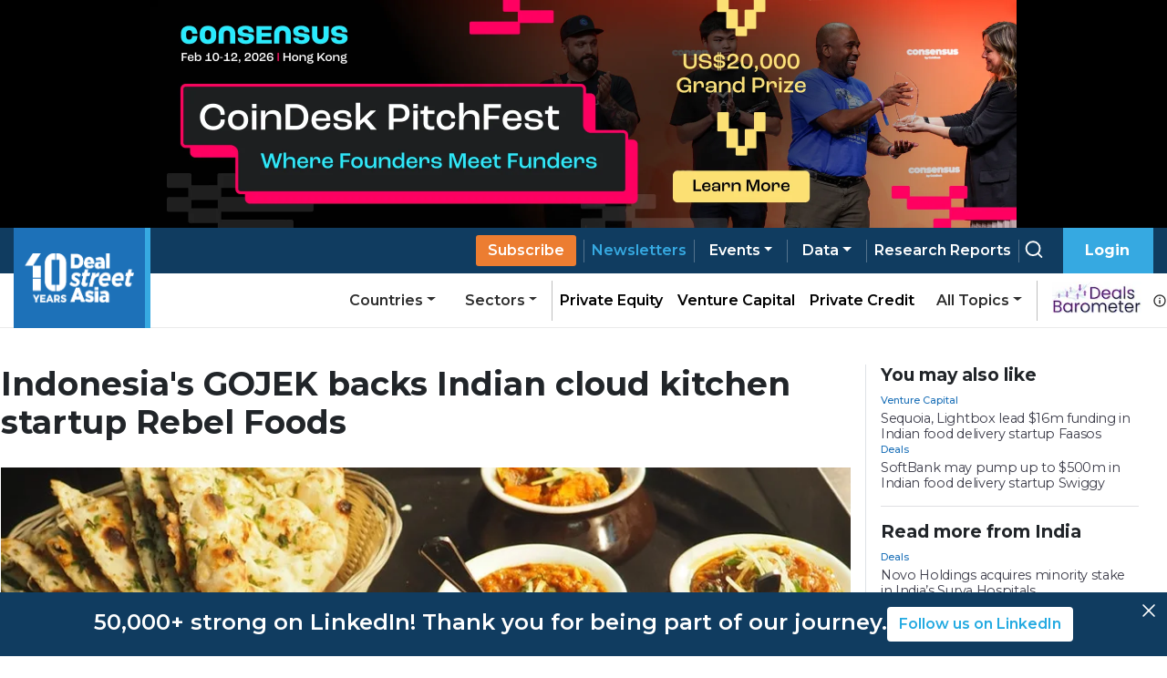

--- FILE ---
content_type: application/javascript; charset=UTF-8
request_url: https://www.dealstreetasia.com/_next/static/chunks/pages/index-88cc632c1062a7dd.js
body_size: 4821
content:
(self.webpackChunk_N_E=self.webpackChunk_N_E||[]).push([[5405],{78581:function(e,i,t){(window.__NEXT_P=window.__NEXT_P||[]).push(["/",function(){return t(94664)}])},44249:function(e,i,t){"use strict";var r=t(34051),s=t.n(r),n=t(85893),l=t(67294),a=t(92231),c=t.n(a),d=t(96076),o=t(6197),h=t(6572),u=t(25675),m=t(50456);function x(e,i,t,r,s,n,l){try{var a=e[n](l),c=a.value}catch(d){return void t(d)}a.done?i(c):Promise.resolve(c).then(r,s)}i.Z=function(e){var i,t=e.advertLocation,r=(e.loggedIn,e.shouldRecordImpression,(0,l.useState)()),a=r[0],p=r[1],j=(0,l.useState)(!1),v=j[0],f=j[1],y=(0,l.useState)(0),g=y[0],_=(y[1],(0,m.N)()),w=_.fetchAds,N=_.loading;(0,l.useEffect)((i=s().mark((function e(){var i,r;return s().wrap((function(e){for(;;)switch(e.prev=e.next){case 0:return e.next=2,w(t);case 2:if((i=e.sent).forEach((function(e){b(e)})),!(i.length>0)){e.next=9;break}return p(i[0]),f(!0),r=setInterval((function(){var e=(g+1)%i.length;g++,p(i[e])}),d.yC),e.abrupt("return",(function(){return clearInterval(r)}));case 9:case"end":return e.stop()}}),e)})),function(){var e=this,t=arguments;return new Promise((function(r,s){var n=i.apply(e,t);function l(e){x(n,r,s,l,a,"next",e)}function a(e){x(n,r,s,l,a,"throw",e)}l(void 0)}))}),[N]);var b=function(e){(0,h.G4)(document)&&dataLayer.push({event:"banner",bannerAction:"impression",bannerName:e.name,location:t})};return(0,n.jsx)("div",{className:c().ad_wrapper,children:v?(0,n.jsx)("a",{href:a.ad_url,target:"_blank",onClick:function(){dataLayer.push({event:"banner",bannerAction:"click",bannerName:a.name,location:t})},children:(0,n.jsx)("div",{className:c().ad,children:(0,n.jsx)(o.Z,{children:(0,h.Ko)(d.km,a.image_url)?(0,n.jsx)("video",{style:{objectFit:"cover",maxWidth:"100%",width:"100%",height:"auto"},autoPlay:!0,loop:!0,src:a.image_url,muted:!0,playsInline:!0}):(0,n.jsx)(u.default,{src:a.image_url,alt:a.name,width:600,height:t===d.ee.home_page_section_1_sidebar.name?700:500,loader:h._m})})})}):null})}},94664:function(e,i,t){"use strict";t.r(i),t.d(i,{__N_SSP:function(){return C},default:function(){return L}});var r=t(85893),s=t(76340),n=t(96076),l=t(79781),a=t(44249),c=t(44456),d=t(29636),o=t(41664),h=t(6572),u=t(25675),m=(t(67294),function(e){var i=e.report;return(0,r.jsxs)("div",{className:"report-image-card",children:[(0,r.jsx)(o.default,{href:(0,h.po)(i.link),children:(0,r.jsx)(u.default,{src:i.image_url,alt:i.title,height:500,width:400,loader:h._m})}),(0,r.jsxs)("div",{className:"d-flex flex-column justify-content-center py-3 gap-16",children:[(0,r.jsx)("div",{children:(0,r.jsx)(o.default,{href:i.link,children:(0,r.jsxs)("a",{children:[(0,r.jsx)("h5",{children:i.title}),(0,r.jsx)("p",{children:i.excerpt})]})})}),(0,r.jsxs)("div",{className:"d-flex flex-wrap align-items-center gap-8",children:[(0,r.jsx)("a",{href:(0,h.po)(i.link),className:"view-report",children:"View Report"}),i.has_associated_story&&(0,r.jsx)("a",{href:i.associated_story,className:"read-summary",children:"Read Summary"})]})]})]},i.title)}),x=function(e){var i=e.title,t=e.uri;return(0,r.jsx)("div",{children:(0,r.jsxs)("div",{className:"main-list-heading",children:[(0,r.jsx)(o.default,{href:t,children:(0,r.jsxs)("a",{children:[(0,r.jsx)("h3",{children:i}),(0,r.jsx)("p",{children:"(View all)"})]})}),(0,r.jsx)("div",{className:"line"})]})})};function p(e){var i=e.title,t=e.uri,s=e.reports;e.plan;return(0,r.jsxs)("div",{className:"report-section",children:[(0,r.jsx)(x,{title:i,uri:t}),(0,r.jsxs)("div",{className:"mt-3 report-section-body",children:[(0,r.jsxs)("div",{className:"report-section-main-report",children:[(0,r.jsx)("div",{className:"main-report-image",children:(0,r.jsx)(o.default,{href:(0,h.po)(s[0].link),children:(0,r.jsx)("a",{children:(0,r.jsx)(u.default,{src:s[0].image_url.split("?")[0],alt:s[0].title,priority:!0,height:480,width:350,quality:100,loader:h._m,layout:"responsive"})})})}),(0,r.jsx)("div",{children:(0,r.jsxs)("div",{className:"mt-3",children:[(0,r.jsx)("a",{href:(0,h.po)(s[0].link),children:(0,r.jsx)("h4",{children:s[0].title})}),(0,r.jsx)("a",{href:(0,h.po)(s[0].link),children:(0,r.jsx)("p",{className:"excerpt mt-3",children:s[0].excerpt})}),(0,r.jsx)("a",{href:(0,h.po)(s[0].link),className:"orange-button",children:"View Latest Report"}),s[0].has_associated_story&&(0,r.jsx)("a",{href:s[0].associated_story,className:"mt-3 blue-link",children:"Read Summary"})]})})]}),(0,r.jsxs)("div",{className:"side-report-section",children:[(0,r.jsx)("div",{className:"main-small-report",children:(0,r.jsx)(m,{report:s[0]})}),s.slice(1,4).map((function(e,i){return(0,r.jsx)(m,{report:e},i)}))]})]})]})}var j=function(e){var i,t=e.leadStory;return(0,r.jsx)("div",{className:"flex-1",children:(0,r.jsxs)("div",{className:"card-lead-story",children:[(0,r.jsx)("a",{href:(0,h.po)(t.post_url),children:(0,r.jsx)(u.default,{src:t.image_url,alt:t.post_title,height:660,width:1072,objectFit:"cover",loader:h._m,priority:!0})}),(0,r.jsx)("div",{children:(0,r.jsxs)("div",{className:"card-body-inner",children:[(0,r.jsxs)("div",{className:"d-flex justify-content-between",children:[(0,r.jsx)("div",{dangerouslySetInnerHTML:{__html:null!==(i=t.category_link)&&void 0!==i?i:""}}),(0,r.jsx)("span",{className:"time-ago",children:(0,h.Sy)(t.post_date)})]}),(0,r.jsxs)("a",{href:(0,h.po)(t.post_url),children:[(0,r.jsx)("h2",{className:"card-title",children:t.post_title}),(0,r.jsx)("p",{className:"excerpt mb-0",children:t.post_excerpt})]})]})})]})})},v=t(72287),f=t(43489);function y(e,i){(null==i||i>e.length)&&(i=e.length);for(var t=0,r=new Array(i);t<i;t++)r[t]=e[t];return r}function g(e,i){return function(e){if(Array.isArray(e))return e}(e)||function(e,i){var t=null==e?null:"undefined"!==typeof Symbol&&e[Symbol.iterator]||e["@@iterator"];if(null!=t){var r,s,n=[],l=!0,a=!1;try{for(t=t.call(e);!(l=(r=t.next()).done)&&(n.push(r.value),!i||n.length!==i);l=!0);}catch(c){a=!0,s=c}finally{try{l||null==t.return||t.return()}finally{if(a)throw s}}return n}}(e,i)||function(e,i){if(!e)return;if("string"===typeof e)return y(e,i);var t=Object.prototype.toString.call(e).slice(8,-1);"Object"===t&&e.constructor&&(t=e.constructor.name);if("Map"===t||"Set"===t)return Array.from(t);if("Arguments"===t||/^(?:Ui|I)nt(?:8|16|32)(?:Clamped)?Array$/.test(t))return y(e,i)}(e,i)||function(){throw new TypeError("Invalid attempt to destructure non-iterable instance.\\nIn order to be iterable, non-array objects must have a [Symbol.iterator]() method.")}()}var _=function(e){var i=e.story,t=g((0,h.wy)(i&&(null===i||void 0===i?void 0:i.category_link)||""),2),s=t[0],n=t[1];return(0,r.jsxs)("div",{className:"card-side-lead-story",children:[(0,r.jsx)("div",{className:"p-0 d-flex justify-content-center",children:(0,r.jsx)("a",{href:(0,h.po)(i.post_url),className:"d-flex",children:(0,r.jsx)(u.default,{src:i.image_url,alt:i.post_title,height:380,width:640,objectFit:"cover",loader:h._m})})}),(0,r.jsxs)("div",{className:"pl-0",children:[(0,r.jsxs)("div",{className:"d-flex justify-content-between",children:[s?(0,r.jsx)(v.Z,{placement:"top",overlay:(0,r.jsx)(f.Z,{id:i.ID,children:s}),children:(0,r.jsx)("div",{dangerouslySetInnerHTML:{__html:n}})}):(0,r.jsx)("div",{dangerouslySetInnerHTML:{__html:n}}),(0,r.jsx)("span",{className:"time-ago",children:(0,h.Sy)(i.post_date)})]}),(0,r.jsx)("div",{children:(0,r.jsx)("a",{href:(0,h.po)(i.post_url),children:(0,r.jsx)("h3",{className:"card-title",children:i.post_title})})}),(0,r.jsx)("div",{children:(0,r.jsx)("a",{href:(0,h.po)(i.post_url),children:(0,r.jsx)("p",{className:"excerpt mb-0",children:i.post_excerpt})})})]})]})};function w(e,i){(null==i||i>e.length)&&(i=e.length);for(var t=0,r=new Array(i);t<i;t++)r[t]=e[t];return r}function N(e,i){return function(e){if(Array.isArray(e))return e}(e)||function(e,i){var t=null==e?null:"undefined"!==typeof Symbol&&e[Symbol.iterator]||e["@@iterator"];if(null!=t){var r,s,n=[],l=!0,a=!1;try{for(t=t.call(e);!(l=(r=t.next()).done)&&(n.push(r.value),!i||n.length!==i);l=!0);}catch(c){a=!0,s=c}finally{try{l||null==t.return||t.return()}finally{if(a)throw s}}return n}}(e,i)||function(e,i){if(!e)return;if("string"===typeof e)return w(e,i);var t=Object.prototype.toString.call(e).slice(8,-1);"Object"===t&&e.constructor&&(t=e.constructor.name);if("Map"===t||"Set"===t)return Array.from(t);if("Arguments"===t||/^(?:Ui|I)nt(?:8|16|32)(?:Clamped)?Array$/.test(t))return w(e,i)}(e,i)||function(){throw new TypeError("Invalid attempt to destructure non-iterable instance.\\nIn order to be iterable, non-array objects must have a [Symbol.iterator]() method.")}()}var b=function(e){var i=e.story,t=e.index,s=e.showExcerpt,n=void 0===s||s,l=e.showImage,a=void 0===l||l,c=e.border,d=void 0===c||c,o=e.padding,m=void 0===o||o,x=e.shadow,p=void 0===x||x,j=e.limitTitle,y=void 0!==j&&j,g=e.limitExcerpt,_=void 0!==g&&g,w=e.limitCategoryLink,b=void 0!==w&&w,S=N((0,h.wy)(i&&(null===i||void 0===i?void 0:i.category_link)||""),2),k=S[0],I=S[1];return(0,r.jsx)(r.Fragment,{children:i?(0,r.jsx)("div",{className:"story-with-image",children:(0,r.jsxs)("div",{className:"h-100",style:{boxShadow:p?"0 .125rem .25rem rgba(0,0,0, .075)":"none",border:d?"1px solid #00000009":""},children:[a&&(0,r.jsx)("a",{href:(0,h.po)(i.post_url),children:(0,r.jsx)(u.default,{src:i.image_url,alt:i.post_title,height:330,width:576,objectFit:"cover",loader:h._m})}),(0,r.jsx)("div",{style:{padding:m?"14px":"0px"},children:(0,r.jsxs)("div",{children:[(0,r.jsxs)("div",{className:"d-flex justify-content-between",children:[b&&k?(0,r.jsx)(v.Z,{placement:"top",overlay:(0,r.jsx)(f.Z,{id:i.ID,children:k}),children:(0,r.jsx)("div",{dangerouslySetInnerHTML:{__html:I}})}):(0,r.jsx)("div",{dangerouslySetInnerHTML:{__html:I}}),(0,r.jsx)("span",{className:"time-ago",children:(0,h.Sy)(i.post_date)})]}),(0,r.jsxs)("a",{href:(0,h.po)(i.post_url),children:[(0,r.jsx)("h3",{className:"mb-0",style:y?{overflow:"hidden",display:"-webkit-box",lineClamp:2,WebkitBoxOrient:"vertical",WebkitLineClamp:2,fontSize:"1.1rem"}:{fontSize:"1.1rem"},children:i.post_title}),n&&(0,r.jsx)("p",{className:"mb-0 fs-6",style:_?{overflow:"hidden",display:"-webkit-box",lineClamp:2,WebkitBoxOrient:"vertical",WebkitLineClamp:"2"}:{},children:i.post_excerpt})]})]})})]})},t):(0,r.jsx)("div",{})})},S=function(e){var i=e.stories;return(0,r.jsxs)("div",{className:"partner-banner",children:[(0,r.jsx)(o.default,{href:"/partner-content/",children:(0,r.jsxs)("a",{children:[(0,r.jsx)("h2",{children:"Partner Content"}),(0,r.jsx)("p",{children:"(View all)"})]})}),(0,r.jsx)("ul",{children:i.slice(0,4).map((function(e,i){return(0,r.jsx)("li",{children:(0,r.jsx)(o.default,{href:(0,h.po)(e.post_url),children:(0,r.jsx)("a",{style:{color:"#3d3d4a"},children:e.post_title})})},i)}))})]})},k=function(e){var i=e.stories,t=e.title,s=e.uri;return(0,r.jsxs)("div",{className:"side-story-section",children:[(0,r.jsx)(x,{title:t,uri:s}),(0,r.jsx)("div",{className:"stories",children:i.map((function(e,i){return(0,r.jsx)("div",{children:(0,r.jsx)(b,{story:e,showImage:!1,border:!1,padding:!1,shadow:!1,limitExcerpt:!0})},i)}))})]})},I=[{title:"The Daily Brief",description:"Significant headlines from the last 24 hours."},{title:(0,r.jsxs)(r.Fragment,{children:["DATA ",(0,r.jsx)("em",{children:"VANTAGE"})," newsletter"]}),description:"Cap table and financial updates from regulatory filings."},{title:"The Week That Was",description:"Award winning newsletter. Recaps the week."},{title:"Beyond the Buyout",description:"Insights and updates on private equity in Asia Pacific."},{title:"GreenStreet",description:"Climate and impact investment updates in Asia Pacific."}],A=function(e){var i=e.loggedIn;return(0,r.jsxs)("div",{className:"side-newsletter-banner",children:[(0,r.jsx)("h6",{children:"Subscribe to our newsletters"}),(0,r.jsx)("div",{className:"list",children:I.map((function(e,i){return(0,r.jsxs)("div",{children:[(0,r.jsx)("p",{className:"header",children:e.title}),(0,r.jsx)("p",{className:"content",children:e.description})]},i)}))}),(0,r.jsx)("div",{children:(0,r.jsx)("a",{href:i?"/user/newsletters":"/newsletters",children:"Explore Our Free Newsletters"})})]})};function E(e,i){(null==i||i>e.length)&&(i=e.length);for(var t=0,r=new Array(i);t<i;t++)r[t]=e[t];return r}function Q(e){return function(e){if(Array.isArray(e))return E(e)}(e)||function(e){if("undefined"!==typeof Symbol&&null!=e[Symbol.iterator]||null!=e["@@iterator"])return Array.from(e)}(e)||function(e,i){if(!e)return;if("string"===typeof e)return E(e,i);var t=Object.prototype.toString.call(e).slice(8,-1);"Object"===t&&e.constructor&&(t=e.constructor.name);if("Map"===t||"Set"===t)return Array.from(t);if("Arguments"===t||/^(?:Ui|I)nt(?:8|16|32)(?:Clamped)?Array$/.test(t))return E(e,i)}(e)||function(){throw new TypeError("Invalid attempt to spread non-iterable instance.\\nIn order to be iterable, non-array objects must have a [Symbol.iterator]() method.")}()}var C=!0;function L(e){var i=e.searchQuery,t=e.searchResults,o=e.topStories,h=e.loggedIn,u=e.subscribed,m=e.plan,v=e.partnerContent,f=e.privateEquity,y=e.ventureCapital,g=(e.unicorns,e.interviews),w=e.deals,N=e.analysis,I=(e.ipos,e.opinion,e.policyAndRegulations,e.earningsAndResults),E=e.theLpView,C=e.people,L=e.justIn,q=e.trending,T=e.reports,Z=e.dvNewsletters,O=e.btbNewsletters,P=e.gsNewsletters,R=e.climateAndImpact,F=function(e,i){var t=i-e.length,r=Array.from({length:t},(function(e,i){return null}));return Q(e).concat(Q(r))},M=o?o[0]:null,W=o?F(o.slice(1,3),2):[],B=o?F(o.slice(3,8),5):[];return(0,r.jsx)(s.ZP,{subscribed:u,loggedIn:h,advertLocation:n.ee.home_page_leader.name,showSidebar:!1,children:i||""==i?(0,r.jsx)(d.Z,{searchQuery:i,searchResults:t}):(0,r.jsxs)("main",{children:[(0,r.jsx)(c.Z,{}),(0,r.jsxs)("div",{className:"home-page-wrapper gap-row-15",children:[(0,r.jsxs)("section",{className:"home-page-section-divider",children:[(0,r.jsx)("div",{children:(0,r.jsxs)("div",{className:"home-page-main-section-divider",children:[(0,r.jsx)(j,{leadStory:M}),(0,r.jsxs)("div",{className:"d-flex flex-column justify-content-between",children:[(0,r.jsx)("div",{className:"hr-md-hidden"}),W.map((function(e,i){return(0,r.jsxs)(r.Fragment,{children:[(0,r.jsx)(_,{story:e},i+"side-lead-story"),0===i&&(0,r.jsx)("div",{className:"hr-md-hidden"})]})})),(0,r.jsx)("div",{className:"hr-md-hidden"})]})]})}),(0,r.jsx)("div",{children:(0,r.jsx)(l.Z,{justIn:L,trending:q})})]}),(0,r.jsx)("section",{children:(0,r.jsx)("div",{className:"divide-section-equally",children:B.map((function(e,i){return(0,r.jsx)(b,{story:e,showExcerpt:!1,limitCategoryLink:!0},i+"top-stories-with-image")}))})})]}),(0,r.jsx)("div",{className:"w-100 pt-3"}),(0,r.jsx)("div",{className:"home-page-wrapper",children:(0,r.jsxs)("section",{className:"home-page-section-divider",children:[(0,r.jsx)("div",{style:{marginBottom:"7px"},children:(0,r.jsxs)("div",{className:"divide-section-equally h-100",children:[(0,r.jsx)("div",{children:(0,r.jsx)(S,{stories:v})}),(0,r.jsx)("div",{children:(0,r.jsx)(A,{loggedIn:h})})]})}),(0,r.jsx)("div",{className:"d-flex justify-content-center",children:(0,r.jsx)(a.Z,{advertLocation:n.ee.home_page_section_1_sidebar.name,loggedIn:h})})]})}),(0,r.jsxs)("div",{className:"home-page-wrapper",children:[(0,r.jsx)("div",{}),(0,r.jsx)("div",{})]}),(0,r.jsxs)("div",{className:"home-page-wrapper",children:[(0,r.jsxs)("section",{className:"home-page-section-divider",children:[(0,r.jsxs)("div",{children:[(0,r.jsx)(x,{title:n.Qc.private_equity.title,uri:n.Qc.private_equity.uri}),(0,r.jsx)("div",{className:"mt-3 divide-section-equally",children:F(f.slice(0,3),3).map((function(e,i){return(0,r.jsx)(b,{story:e,showExcerpt:!0,limitExcerpt:!0,limitCategoryLink:!0},i)}))}),(0,r.jsx)("div",{className:"mt-3 divide-section-equally",children:F(f.slice(3,5),2).map((function(e,i){return(0,r.jsx)(b,{story:e,showImage:!1,showExcerpt:!0,shadow:!0,limitExcerpt:!0},i)}))}),(0,r.jsx)("div",{className:"mt-3 divide-section-equally",children:F(f.slice(5,7),2).map((function(e,i){return(0,r.jsx)(b,{story:e,showImage:!1,showExcerpt:!0,shadow:!0,limitExcerpt:!0},i)}))})]}),(0,r.jsx)("div",{children:(0,r.jsx)(k,{stories:y.slice(0,5),title:n.Qc.venture_capital.title,uri:n.Qc.venture_capital.uri})})]}),(0,r.jsxs)("section",{className:"home-page-section-divider mb-4",children:[(0,r.jsx)("div",{children:(0,r.jsx)(p,{title:n.Qc.report.title,uri:n.Qc.report.uri,reports:T,plan:m})}),(0,r.jsx)("div",{children:(0,r.jsx)(k,{stories:Z.slice(0,4),title:n.Qc.dv_newsletters.title,uri:n.Qc.dv_newsletters.uri})})]})]}),(0,r.jsx)("div",{children:(0,r.jsx)("section",{className:"full-width-story-section",children:(0,r.jsx)("div",{className:"home-page-wrapper",children:(0,r.jsxs)("div",{children:[(0,r.jsx)(x,{uri:n.Qc.deals.uri,title:n.Qc.deals.title}),(0,r.jsx)("div",{className:"divide-section-equally mt-3",children:F(w.slice(0,5),5).map((function(e,i){return(0,r.jsx)(b,{story:e,showExcerpt:!1,limitCategoryLink:!0},i)}))})]})})})}),(0,r.jsx)("div",{className:"home-page-wrapper py-3",children:(0,r.jsxs)("section",{className:"divide-section-equally",children:[(0,r.jsx)("div",{children:(0,r.jsx)(k,{stories:O.slice(0,3),title:n.Qc.btb_newsletters.title,uri:n.Qc.btb_newsletters.uri})}),(0,r.jsx)("div",{children:(0,r.jsx)(A,{})}),(0,r.jsx)("div",{children:(0,r.jsx)(k,{stories:P.slice(0,3),title:n.Qc.gs_newsletters.title,uri:n.Qc.gs_newsletters.uri})})]})}),(0,r.jsx)("div",{className:"full-width-story-section mb-0",children:(0,r.jsx)("div",{className:"home-page-wrapper",children:(0,r.jsxs)("div",{children:[(0,r.jsx)(x,{uri:n.Qc.climate_and_impact.uri,title:n.Qc.climate_and_impact.title}),(0,r.jsx)("div",{className:"mt-3 divide-section-equally",children:F(R.slice(0,5),5).map((function(e,i){return(0,r.jsx)(b,{story:e,showExcerpt:!1,limitCategoryLink:!0},i)}))})]})})}),(0,r.jsx)("div",{className:"home-page-wrapper",children:(0,r.jsxs)("section",{className:"mt-4 home-page-section-divider",children:[(0,r.jsxs)("div",{children:[(0,r.jsx)("div",{children:(0,r.jsx)(x,{title:n.Qc.analysis.title,uri:n.Qc.analysis.uri})}),(0,r.jsx)("div",{className:"divide-section-equally mt-3",children:F(N.slice(0,3),3).map((function(e,i){return(0,r.jsx)(b,{story:e,showExcerpt:!0,limitExcerpt:!0,limitCategoryLink:!0},i)}))})]}),(0,r.jsx)("div",{className:"d-flex justify-content-center",style:{marginTop:"62px"},children:(0,r.jsx)(a.Z,{advertLocation:n.ee.home_page_section_2_sidebar.name,loggedIn:h})})]})}),(0,r.jsx)("section",{className:"full-width-story-section",children:(0,r.jsx)("div",{className:"home-page-wrapper",children:(0,r.jsxs)("div",{children:[(0,r.jsx)(x,{uri:n.Qc.the_lp_view.uri,title:n.Qc.the_lp_view.title}),(0,r.jsx)("div",{className:"divide-section-equally mt-3",children:F(E.slice(0,5),5).map((function(e,i){return(0,r.jsx)(b,{story:e,showExcerpt:!1,limitCategoryLink:!0},i)}))})]})})}),(0,r.jsx)("div",{className:"home-page-wrapper",children:(0,r.jsxs)("section",{className:"mt-3 home-page-section-divider",children:[(0,r.jsxs)("div",{children:[(0,r.jsx)(x,{title:n.Qc.earnings_and_results.title,uri:n.Qc.earnings_and_results.uri}),(0,r.jsx)("div",{className:"mt-3 divide-section-equally",children:F(I.slice(0,3),3).map((function(e,i){return(0,r.jsx)(b,{story:e,showExcerpt:!0,limitExcerpt:!0,limitCategoryLink:!0},i)}))}),(0,r.jsx)("div",{className:"mt-3 divide-section-equally",children:F(I.slice(3,5),2).map((function(e,i){return(0,r.jsx)(b,{story:e,showImage:!1,showExcerpt:!0,shadow:!0,limitExcerpt:!0},i)}))})]}),(0,r.jsx)("div",{children:(0,r.jsx)(k,{stories:C.slice(0,3),title:n.Qc.people.title,uri:n.Qc.people.uri})})]})}),(0,r.jsx)("div",{className:"full-width-story-section mb-0",children:(0,r.jsx)("div",{className:"home-page-wrapper",children:(0,r.jsxs)("div",{children:[(0,r.jsx)(x,{uri:n.Qc.q_and_a.uri,title:n.Qc.q_and_a.title}),(0,r.jsx)("div",{className:"mt-3 divide-section-equally",children:F(g.slice(0,5),5).map((function(e,i){return(0,r.jsx)(b,{story:e,showExcerpt:!1,limitCategoryLink:!0},i)}))})]})})})]})})}},92231:function(){}},function(e){e.O(0,[123,8100,7836,9636,6726,9774,2888,179],(function(){return i=78581,e(e.s=i);var i}));var i=e.O();_N_E=i}]);